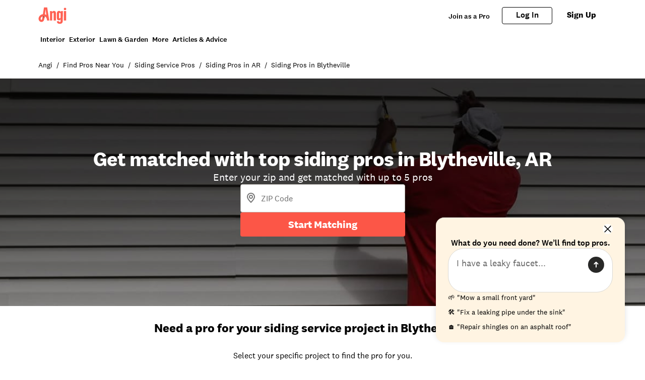

--- FILE ---
content_type: text/css
request_url: https://www.angi.com/static/landing-pages-frontend/_next/static/css/5d7caf0ea70821c5.css
body_size: 12009
content:
.InstaproFooter_postJobSection__qqHzq{grid-column:1/-1;width:100%;--tw-bg-opacity:1;background-color:rgb(38 18 48/var(--tw-bg-opacity,1))}.InstaproFooter_linksSection__Rxlvg{grid-column:1/-1;width:100%}.InstaproFooter_postJobContainer__VYMCV{display:flex;padding-top:24px;padding-bottom:24px;text-decoration-line:none}@media (hover:hover) and (pointer:fine){.InstaproFooter_postJobContainer__VYMCV:hover{--tw-text-opacity:1;color:rgb(0 0 0/var(--tw-text-opacity,1))}}.InstaproFooter_postJobText__rGRRd{font-size:24px;font-weight:400;line-height:32px;--tw-text-opacity:1;color:rgb(255 255 255/var(--tw-text-opacity,1))}@media (min-width:601px){.InstaproFooter_postJobText__rGRRd{font-size:32px;line-height:40px}}.InstaproFooter_h2__Yxo9l{font-weight:400}.InstaproFooter_arrowSvg__mMnPW{margin-top:auto;margin-bottom:auto;margin-left:auto}.InstaproFooter_footerBrandLogo__Lx0Pa{width:210px;padding-top:24px;padding-bottom:24px}@media (min-width:1024px){.InstaproFooter_footerBrandLogo__Lx0Pa{width:auto}}.InstaproFooter_publicLinksContainer__HywRQ{margin-bottom:40px}.InstaproFooter_publicLinkSubcontainer__BKNpb{display:grid;grid-template-columns:repeat(1,minmax(0,1fr));gap:24px}@media (min-width:601px){.InstaproFooter_publicLinkSubcontainer__BKNpb{grid-template-columns:repeat(4,minmax(0,1fr))}}.InstaproFooter_publicLinkHeader__MaZ2h{margin-bottom:12px;font-size:16px;font-weight:600;line-height:24px}.InstaproFooter_publicLinks__rIHMZ{display:flex;flex-direction:column;gap:12px}.InstaproFooter_downloadAppsContainer__oaEAt{margin-right:auto;display:flex;flex-direction:row;gap:16px}@media (min-width:1024px){.InstaproFooter_downloadAppsContainer__oaEAt{margin-right:0}}.InstaproFooter_downloadAppIconContainer__F73CR{max-width:160px}.InstaproFooter_appLinksContainer__7uuk6{margin-bottom:32px;display:flex}.InstaproFooter_appLinksSubcontainer__TSEia{display:flex;width:100%;flex-direction:column;align-items:center;gap:32px}@media (min-width:1024px){.InstaproFooter_appLinksSubcontainer__TSEia{flex-direction:row;gap:0}}.InstaproFooter_socialLinks__cHMBr{display:flex;gap:8px}.InstaproFooter_socialMediaIcon__hzZL_{border-radius:9999px;border-width:1px;padding:8px}.InstaproFooter_trustPilotContainer__jG7ku{margin-right:auto}.InstaproFooter_legalLinksContainer__ucn2c{display:flex;flex-direction:column;gap:16px;padding-bottom:32px}@media (min-width:601px){.InstaproFooter_legalLinksContainer__ucn2c{flex-direction:row}}.InstaproFooter_legalLinks__gE6Qu{display:flex;flex-direction:column;justify-content:space-between;gap:16px}@media (min-width:601px){.InstaproFooter_legalLinks__gE6Qu{flex-direction:row}}.InstaproFooter_legalText__cu_LC{font-size:14px;line-height:20px}.InstaproFooter_copyright__duKCx{margin-right:auto;--tw-text-opacity:1;color:rgb(114 114 121/var(--tw-text-opacity,1))}@media (min-width:601px){.InstaproFooter_copyright__duKCx{margin-left:auto;margin-right:0}}.InstaproFooter_sectionTitle__3kZCN{margin-bottom:24px;font-size:20px;font-weight:600;line-height:28px;--tw-text-opacity:1;color:rgb(255 255 255/var(--tw-text-opacity,1))}.InstaproFooter_prosSection__IOLjI{grid-column:1/-1;width:100%;--tw-bg-opacity:1;background-color:rgb(94 37 122/var(--tw-bg-opacity,1))}.InstaproFooter_whiteLinks__eL92o{font-size:14px;font-weight:400;--tw-text-opacity:1;color:rgb(255 255 255/var(--tw-text-opacity,1))}@media (hover:hover) and (pointer:fine){.InstaproFooter_whiteLinks__eL92o:hover{--tw-text-opacity:1;color:rgb(255 255 255/var(--tw-text-opacity,1))}}.InstaproFooter_prosColumn__Wdh01{display:grid;grid-template-columns:repeat(2,minmax(0,1fr));gap:16px}@media (min-width:601px){.InstaproFooter_prosColumn__Wdh01{grid-template-columns:repeat(6,minmax(0,1fr))}}.InstaproFooter_findProsContainer__EA0tG{padding-top:32px;padding-bottom:32px}.InstaproFooter_findProsServices___Nrv6{padding-bottom:32px}.InstaproFooter_globalSection__ACC94{grid-column:1/-1;--tw-bg-opacity:1;background-color:rgb(38 18 48/var(--tw-bg-opacity,1))}.InstaproFooter_globalSectionContainer__euzhp{padding-top:32px;padding-bottom:32px}.InstaproFooter_globalSectionTitleContainer__UchOO{display:flex}.InstaproFooter_globalSectionTitle__xR_Rd{padding-bottom:16px;font-size:14px;font-weight:400;line-height:16px;--tw-text-opacity:1;color:rgb(255 255 255/var(--tw-text-opacity,1))}@media (min-width:601px){.InstaproFooter_globalSectionTitle__xR_Rd{margin-left:auto;margin-right:auto;padding-bottom:20px}}.InstaproFooter_markets__ZV2LH{display:flex;flex-wrap:wrap;gap:16px}.InstaproFooter_market__Q0iVX{display:flex}.InstaproFooter_marketText__1bYkx,.InstaproFooter_market__Q0iVX{font-size:14px;--tw-text-opacity:1;color:rgb(255 255 255/var(--tw-text-opacity,1))}@media (hover:hover) and (pointer:fine){.InstaproFooter_marketText__1bYkx:hover{--tw-text-opacity:1;color:rgb(255 255 255/var(--tw-text-opacity,1))}}.InstaproFooter_brandText__vr2WJ{line-height:21px}.Grid_root__GLY0w{display:flex;width:100%;justify-content:center;padding-left:24px;padding-right:24px}@media (min-width:601px){.Grid_root__GLY0w{padding-left:48px;padding-right:48px}}.Grid_gridContainer__EetF6{display:grid;width:100%;grid-template-columns:repeat(4,minmax(0,1fr));place-items:center;-moz-column-gap:24px;column-gap:24px}@media (min-width:601px){.Grid_gridContainer__EetF6{grid-template-columns:repeat(8,minmax(0,1fr))}}@media (min-width:1024px){.Grid_gridContainer__EetF6{grid-template-columns:repeat(12,minmax(0,1fr))}}@media (min-width:1280px){.Grid_gridContainer__EetF6{width:1128px;grid-template-columns:repeat(12,minmax(0,1fr))}}@media (min-width:1600px){.Grid_gridContainer__EetF6{width:1416px}}.Grid_ampGridSpacing__zPw1B{row-gap:48px;padding-bottom:72px}@media (min-width:1024px){.Grid_ampGridSpacing__zPw1B{row-gap:72px;padding-bottom:96px}}.GlobalFooter_desktopLayout__zjoq5{display:none;--tw-bg-opacity:1;background-color:rgb(250 250 250/var(--tw-bg-opacity,1))}@media (min-width:1024px){.GlobalFooter_desktopLayout__zjoq5{display:block}}.GlobalFooter_desktopLayout__zjoq5 .GlobalFooter_footerMain__A0J_9{padding-top:32px}.GlobalFooter_desktopLayout__zjoq5 .GlobalFooter_signUp__5v8ss{grid-column:span 4/span 4;align-self:flex-start}.GlobalFooter_desktopLayout__zjoq5 .GlobalFooter_topCities__aE6Z2{grid-column:1/-1;margin-right:auto;display:flex;flex-direction:row;align-self:flex-start}@media (min-width:1024px){.GlobalFooter_desktopLayout__zjoq5 .GlobalFooter_topCities__aE6Z2{margin-top:32px;margin-bottom:32px}}.GlobalFooter_desktopLayout__zjoq5 .GlobalFooter_footerMainGrid__Ytzlw>div{align-items:center;row-gap:0}.GlobalFooter_desktopLayout__zjoq5 .GlobalFooter_siteLinks__gzgg2{grid-column:span 8/span 8;display:grid;width:100%;grid-template-columns:repeat(8,minmax(0,1fr));place-items:center;gap:24px;align-self:flex-start}.GlobalFooter_desktopLayout__zjoq5 .GlobalFooter_siteLinks__gzgg2 h4{font-size:16px;font-weight:700;line-height:24px}.GlobalFooter_desktopLayout__zjoq5 .GlobalFooter_aboutUs__xPixJ,.GlobalFooter_desktopLayout__zjoq5 .GlobalFooter_forServicePro__vznQS,.GlobalFooter_desktopLayout__zjoq5 .GlobalFooter_homeownerServices__soTNn,.GlobalFooter_desktopLayout__zjoq5 .GlobalFooter_resources__0mpwm{grid-column:span 2/span 2;align-self:flex-start}.GlobalFooter_desktopLayout__zjoq5 .GlobalFooter_links__DtSOH{justify-content:stretch}.GlobalFooter_desktopLayout__zjoq5 .GlobalFooter_legalSectionContainer__ClnBj{grid-column:span 8/span 8;margin-right:auto;padding-top:32px;padding-bottom:32px}.GlobalFooter_desktopLayout__zjoq5 .GlobalFooter_socialLinks__dQKg8{grid-column:span 4/span 4}@media (min-width:1600px){.GlobalFooter_desktopLayout__zjoq5 .GlobalFooter_socialLinks__dQKg8{grid-column:span 3/span 3}}.theme-ha .GlobalFooter_desktopLayout__zjoq5 .GlobalFooter_topCities__aE6Z2{margin-right:0;display:block}@media (min-width:1024px){.theme-ha .GlobalFooter_desktopLayout__zjoq5 .GlobalFooter_topCities__aE6Z2{grid-column:1/-1;width:100%}}.theme-ha .GlobalFooter_desktopLayout__zjoq5 .GlobalFooter_footerCities__8BG8v{--tw-bg-opacity:1;background-color:color-mix(in srgb,var(--colors-color-bg-neutral) calc(100% * var(--tw-bg-opacity, 1)),transparent)}.theme-ha .GlobalFooter_desktopLayout__zjoq5 .GlobalFooter_footerCitiesGrid__AMpm3>div{place-items:stretch}.theme-ha .GlobalFooter_desktopLayout__zjoq5 .GlobalFooter_footerMain__A0J_9{--tw-bg-opacity:1;background-color:rgb(234 234 234/var(--tw-bg-opacity,1));padding-top:20px}.theme-ha .GlobalFooter_desktopLayout__zjoq5 .GlobalFooter_signUp__5v8ss{place-self:start;padding-top:20px}@media (min-width:1280px){.theme-ha .GlobalFooter_desktopLayout__zjoq5 .GlobalFooter_signUp__5v8ss{grid-column-start:1}}.theme-ha .GlobalFooter_desktopLayout__zjoq5 .GlobalFooter_stayConnected__3UcGU h4{font-weight:var(--font-weight-weight-medium);font-size:16px;line-height:20px;font-family:var(--font-family-header-font,var(--font-family-brand-font))}@media (min-width:1024px){.theme-ha .GlobalFooter_desktopLayout__zjoq5 .GlobalFooter_stayConnected__3UcGU h4{margin-bottom:8px}}.theme-ha .GlobalFooter_desktopLayout__zjoq5 .GlobalFooter_aboutUs__xPixJ,.theme-ha .GlobalFooter_desktopLayout__zjoq5 .GlobalFooter_forServicePro__vznQS,.theme-ha .GlobalFooter_desktopLayout__zjoq5 .GlobalFooter_homeownerServices__soTNn,.theme-ha .GlobalFooter_desktopLayout__zjoq5 .GlobalFooter_resources__0mpwm{width:50%;padding-top:20px}@media (min-width:1600px){.theme-ha .GlobalFooter_desktopLayout__zjoq5 .GlobalFooter_aboutUs__xPixJ,.theme-ha .GlobalFooter_desktopLayout__zjoq5 .GlobalFooter_forServicePro__vznQS,.theme-ha .GlobalFooter_desktopLayout__zjoq5 .GlobalFooter_homeownerServices__soTNn,.theme-ha .GlobalFooter_desktopLayout__zjoq5 .GlobalFooter_resources__0mpwm{padding-bottom:40px;padding-left:80px}}.theme-ha .GlobalFooter_desktopLayout__zjoq5 .GlobalFooter_homeownerServices__soTNn{order:1}@media (min-width:1024px){.theme-ha .GlobalFooter_desktopLayout__zjoq5 .GlobalFooter_homeownerServices__soTNn{padding-bottom:8px}}.theme-ha .GlobalFooter_desktopLayout__zjoq5 .GlobalFooter_forServicePro__vznQS{order:3}@media (min-width:1024px){.theme-ha .GlobalFooter_desktopLayout__zjoq5 .GlobalFooter_forServicePro__vznQS{padding-top:20px}}.theme-ha .GlobalFooter_desktopLayout__zjoq5 .GlobalFooter_resources__0mpwm{order:2}@media (min-width:1024px){.theme-ha .GlobalFooter_desktopLayout__zjoq5 .GlobalFooter_resources__0mpwm{padding-bottom:8px}}.theme-ha .GlobalFooter_desktopLayout__zjoq5 .GlobalFooter_aboutUs__xPixJ{order:4}@media (min-width:1024px){.theme-ha .GlobalFooter_desktopLayout__zjoq5 .GlobalFooter_aboutUs__xPixJ{padding-top:20px}}.theme-ha .GlobalFooter_desktopLayout__zjoq5 .GlobalFooter_siteLinks__gzgg2{display:flex;width:100%;flex-wrap:wrap;gap:0}@media (min-width:1024px){.theme-ha .GlobalFooter_desktopLayout__zjoq5 .GlobalFooter_siteLinks__gzgg2{grid-column:span 7/span 7;grid-column-start:6;margin-bottom:48px}}@media (min-width:1280px){.theme-ha .GlobalFooter_desktopLayout__zjoq5 .GlobalFooter_siteLinks__gzgg2{grid-column:span 8/span 8}}@media (min-width:1600px){.theme-ha .GlobalFooter_desktopLayout__zjoq5 .GlobalFooter_siteLinks__gzgg2{grid-column:span 6/span 6;grid-column-start:7}}.theme-ha .GlobalFooter_desktopLayout__zjoq5 .GlobalFooter_siteLinks__gzgg2 h4{font-weight:var(--font-weight-weight-medium);font-size:16px;line-height:20px;font-family:var(--font-family-header-font,var(--font-family-brand-font));margin-bottom:8px;font-weight:700!important;--tw-text-opacity:1;color:color-mix(in srgb,var(--colors-color-text-default) calc(100% * var(--tw-text-opacity, 1)),transparent)}@media (min-width:1024px){.theme-ha .GlobalFooter_desktopLayout__zjoq5 .GlobalFooter_siteLinks__gzgg2 h4{margin-left:12px}}@media (min-width:1600px){.theme-ha .GlobalFooter_desktopLayout__zjoq5 .GlobalFooter_siteLinks__gzgg2 h4{margin-left:0}}.theme-ha .GlobalFooter_desktopLayout__zjoq5 .GlobalFooter_siteLinks__gzgg2 h4+div{display:flex;flex-direction:column;gap:8px}@media (min-width:1024px){.theme-ha .GlobalFooter_desktopLayout__zjoq5 .GlobalFooter_siteLinks__gzgg2 h4+div{padding-left:32px}}@media (min-width:1600px){.theme-ha .GlobalFooter_desktopLayout__zjoq5 .GlobalFooter_siteLinks__gzgg2 h4+div{padding-left:0}}.theme-ha .GlobalFooter_mobileLayout__Okb6D{display:flex;flex-direction:column-reverse}@media (min-width:1024px){.theme-ha .GlobalFooter_mobileLayout__Okb6D{display:none}}.theme-ha .GlobalFooter_mobileLayout__Okb6D .GlobalFooter_signUpSection__BmeKo{margin-top:0;--tw-bg-opacity:1;background-color:rgb(234 234 234/var(--tw-bg-opacity,1))}@media (min-width:1024px){.theme-ha .GlobalFooter_mobileLayout__Okb6D .GlobalFooter_signUpSection__BmeKo{margin-top:32px}}.theme-ha .GlobalFooter_mobileLayout__Okb6D .GlobalFooter_signUp__5v8ss{display:flex;flex-direction:column-reverse}.theme-ha .GlobalFooter_mobileLayout__Okb6D .GlobalFooter_downloadAppSection__0qARJ{order:1;margin-top:0;margin-bottom:0}@media (min-width:1024px){.theme-ha .GlobalFooter_mobileLayout__Okb6D .GlobalFooter_citiesAccordion__pxkgE{display:none}}.theme-ha .GlobalFooter_mobileLayout__Okb6D .GlobalFooter_citiesAccordion__pxkgE>div{padding:20px}@media (min-width:1024px){.theme-ha .GlobalFooter_mobileLayout__Okb6D .GlobalFooter_citiesAccordion__pxkgE>div{padding-left:48px;padding-right:48px}.theme-ha .GlobalFooter_mobileLayout__Okb6D .GlobalFooter_citiesAccordion__pxkgE>div>div{padding-left:24px;padding-right:24px}}.theme-ha .GlobalFooter_mobileLayout__Okb6D .GlobalFooter_citiesAccordion__pxkgE>div>h3 button{font-weight:var(--font-weight-weight-medium);font-size:16px;line-height:20px;font-family:var(--font-family-header-font,var(--font-family-brand-font));justify-content:normal;gap:4px;font-family:var(--font-family-brand-font);--tw-text-opacity:1;color:rgb(61 69 73/var(--tw-text-opacity,1))}@media (min-width:1024px){.theme-ha .GlobalFooter_mobileLayout__Okb6D .GlobalFooter_citiesAccordion__pxkgE>div>h3 button{padding-left:24px;padding-right:24px}}.theme-ha .GlobalFooter_mobileLayout__Okb6D .GlobalFooter_accordionContainer__KRJI_{--tw-bg-opacity:1;background-color:rgb(30 37 51/var(--tw-bg-opacity,1));padding-top:48px}.theme-ha .GlobalFooter_mobileLayout__Okb6D .GlobalFooter_accordionContainer__KRJI_>div>div{border-top-width:1px;--tw-border-opacity:1;border-color:rgb(153 153 153/var(--tw-border-opacity,1));padding-left:24px;padding-right:24px;--tw-shadow:0 0 #0000;--tw-shadow-colored:0 0 #0000;box-shadow:var(--tw-ring-offset-shadow,0 0 #0000),var(--tw-ring-shadow,0 0 #0000),var(--tw-shadow)}@media (min-width:1024px){.theme-ha .GlobalFooter_mobileLayout__Okb6D .GlobalFooter_accordionContainer__KRJI_>div>div{padding-left:0;padding-right:0}}.theme-ha .GlobalFooter_mobileLayout__Okb6D .GlobalFooter_accordionContainer__KRJI_>div>div:last-of-type{border-bottom-width:1px}.theme-ha .GlobalFooter_mobileLayout__Okb6D .GlobalFooter_accordionContainer__KRJI_>div>div>h3 button{font-weight:var(--font-weight-weight-light);font-size:16px;line-height:22px;font-family:var(--font-family-brand-font);padding:20px 0;--tw-text-opacity:1;color:color-mix(in srgb,var(--colors-color-text-ondark) calc(100% * var(--tw-text-opacity, 1)),transparent)}.theme-ha .GlobalFooter_mobileLayout__Okb6D .GlobalFooter_accordionContainer__KRJI_>div>div a{font-weight:var(--font-weight-weight-light);font-size:16px;line-height:22px;font-family:var(--font-family-brand-font);margin-bottom:4px;display:inline-block;padding-left:20px;padding-right:20px;--tw-text-opacity:1;color:rgb(255 255 255/var(--tw-text-opacity,1))}.theme-ha .GlobalFooter_mobileLayout__Okb6D .GlobalFooter_accordionContainer__KRJI_>div>div>div>div>div>div{margin-bottom:8px}@media (min-width:1024px){.theme-ha .GlobalFooter_mobileSocialLinks__AJn6X{display:none}}.theme-ha .GlobalFooter_footerLegalSection__9DC_I{--tw-bg-opacity:1;background-color:rgb(30 37 51/var(--tw-bg-opacity,1));padding-top:32px}@media (min-width:1024px){.theme-ha .GlobalFooter_footerLegalSection__9DC_I{padding-top:36px}}.GlobalFooter_mobileLayout__Okb6D{--tw-bg-opacity:1;background-color:rgb(250 250 250/var(--tw-bg-opacity,1))}@media (min-width:1024px){.GlobalFooter_mobileLayout__Okb6D{display:none}}.GlobalFooter_mobileLayout__Okb6D .GlobalFooter_linksContainer__Lr3zW{width:100%}.GlobalFooter_mobileLayout__Okb6D .GlobalFooter_Links__Nr3Sf{text-decoration-line:none}.GlobalFooter_mobileLayout__Okb6D .GlobalFooter_signUp__5v8ss{margin:auto;max-width:430px}.GlobalFooter_mobileLayout__Okb6D .GlobalFooter_signUpSection__BmeKo{margin-top:32px;width:100%;padding-left:24px;padding-right:24px}.GlobalFooter_mobileLayout__Okb6D .GlobalFooter_downloadAppSection__0qARJ{margin-top:32px}.GlobalFooter_mobileLayout__Okb6D .GlobalFooter_legalSection__07xEK{padding-top:32px}.GlobalFooter_mobileLayout__Okb6D .GlobalFooter_accordionContainer__KRJI_>div>div{padding:0}.GlobalFooter_mobileLayout__Okb6D .GlobalFooter_accordionContainer__KRJI_>div>div>div>div{padding-top:0}.GlobalFooter_mobileLayout__Okb6D .GlobalFooter_accordionContainer__KRJI_>div>div>h3 button{padding:16px 24px;font-family:var(--font-family-brand-font);font-size:14px;text-decoration-line:none}@media (hover:hover) and (pointer:fine){.GlobalFooter_mobileLayout__Okb6D .GlobalFooter_accordionContainer__KRJI_>div>div>h3 button:hover{text-decoration-line:none}}@media (min-width:601px){.GlobalFooter_mobileLayout__Okb6D .GlobalFooter_accordionContainer__KRJI_>div>div>h3 button{padding-left:48px;padding-right:48px}}.GlobalFooter_mobileLayout__Okb6D .GlobalFooter_accordionContainer__KRJI_>div>div>div{padding-bottom:16px}.GlobalFooter_mobileLayout__Okb6D .GlobalFooter_accordionContainer__KRJI_>div>div>h3 button>div>svg{height:16px;width:16px}.GlobalFooter_mobileLayout__Okb6D .GlobalFooter_accordionContainer__KRJI_>div>div>ul>li>a{text-decoration-line:none}.MostPopularCitiesCTA_heading__guLKS{display:flex;align-items:center}@media (min-width:1024px){.MostPopularCitiesCTA_heading__guLKS{margin-left:-16px;padding-bottom:20px}}@media (min-width:1600px){.MostPopularCitiesCTA_heading__guLKS{margin-left:0;padding-bottom:16px}}.MostPopularCitiesCTA_headingText__c3_NJ{height:22px;padding-right:12px;font-size:16px;font-weight:700;line-height:22px;--tw-text-opacity:1;color:rgb(61 69 73/var(--tw-text-opacity,1))}.MostPopularCitiesCTA_divider__Nincz{height:20px;width:2px;--tw-bg-opacity:1;background-color:color-mix(in srgb,var(--colors-color-text-default) calc(100% * var(--tw-bg-opacity, 1)),transparent)}.MostPopularCitiesCTA_headingLink__l8uaO{font-weight:var(--font-weight-weight-medium);font-size:16px;line-height:22px;color:var(--colors-color-text-link);font-family:var(--font-family-brand-font);margin-left:0;margin-bottom:20px;display:flex;text-decoration-line:none}@media (min-width:1024px){.MostPopularCitiesCTA_headingLink__l8uaO{margin-bottom:0;margin-left:12px}}.MostPopularCitiesCTA_link__L4W4r{font-family:var(--font-family-brand-font);font-size:14px;--tw-text-opacity:1!important;color:rgb(102 102 102/var(--tw-text-opacity,1))!important;text-decoration-line:none}.MostPopularCitiesCTA_grid__dYdI3{margin-bottom:20px;margin-top:8px;padding-right:0;padding-left:24px}@media (min-width:601px){.MostPopularCitiesCTA_grid__dYdI3{padding-left:48px}}@media (min-width:1024px){.MostPopularCitiesCTA_grid__dYdI3{padding-left:0;padding-right:0}}@media (min-width:1600px){.MostPopularCitiesCTA_grid__dYdI3{margin-bottom:40px}}.MostPopularCitiesCTA_grid__dYdI3>div{place-items:start;gap:24px}.MostPopularCitiesCTA_city__kXWQq{text-decoration-line:none}.MostPopularCitiesCTA_additional__d4lRT{display:flex;cursor:pointer;align-items:center;font-family:var(--font-family-brand-font);font-size:14px;font-weight:700}.MostPopularCitiesCTA_additional__d4lRT svg{margin-left:4px}.MostPopularCitiesCTA_chevron__gQNTP{height:16px;margin-left:2px}.theme-ha .MostPopularCitiesCTA_divider__Nincz,.theme-ha .MostPopularCitiesCTA_headingText__c3_NJ{display:none}@media (min-width:1024px){.theme-ha .MostPopularCitiesCTA_divider__Nincz,.theme-ha .MostPopularCitiesCTA_headingText__c3_NJ{display:block}}.CitiesGrid_customGrid__7iBKD>div{place-items:start}.CitiesGrid_customGrid__7iBKD{padding-left:0;padding-right:0}.CitiesGrid_gridLink__TxMpo{grid-column:span 2/span 2}@media (min-width:1025px){.CitiesGrid_gridLink__TxMpo{grid-column:span 3/span 3}}.CitiesGrid_link__ZEmch{display:inline-block;width:inherit;font-size:14px;font-weight:400;--tw-text-opacity:1;color:rgb(102 102 102/var(--tw-text-opacity,1));text-decoration-line:none}@media (hover:hover) and (pointer:fine){.CitiesGrid_link__ZEmch:hover{--tw-text-opacity:1;color:rgb(30 37 51/var(--tw-text-opacity,1))}}.Grid_root__mZcd8{display:flex;width:100%;justify-content:center;padding-left:24px;padding-right:24px}@media (min-width:601px){.Grid_root__mZcd8{padding-left:48px;padding-right:48px}}.Grid_gridContainer__13cNW{display:grid;width:100%;grid-template-columns:repeat(4,minmax(0,1fr));place-items:center;-moz-column-gap:24px;column-gap:24px}@media (min-width:601px){.Grid_gridContainer__13cNW{grid-template-columns:repeat(8,minmax(0,1fr))}}@media (min-width:1024px){.Grid_gridContainer__13cNW{grid-template-columns:repeat(12,minmax(0,1fr))}}@media (min-width:1280px){.Grid_gridContainer__13cNW{width:1128px;grid-template-columns:repeat(12,minmax(0,1fr))}}@media (min-width:1600px){.Grid_gridContainer__13cNW{width:1416px}}.Grid_ampGridSpacing__Zpwpq{row-gap:48px;padding-bottom:72px}@media (min-width:1024px){.Grid_ampGridSpacing__Zpwpq{row-gap:72px;padding-bottom:96px}}.Links_link__bRkn4{padding-left:24px;padding-right:24px;line-height:32px;text-decoration-line:none}@media (hover:hover) and (pointer:fine){.Links_link__bRkn4:hover{text-decoration-line:underline}}@media (min-width:601px){.Links_link__bRkn4{padding-left:48px;padding-right:48px}}@media (min-width:1024px){.Links_link__bRkn4{padding:0}}.theme-ha .Links_link__bRkn4{font-weight:var(--font-weight-weight-medium);font-size:14px;line-height:20px;color:var(--colors-color-text-link);font-family:var(--font-family-brand-font)}.EmailSubscription_Container__kmirq{border-radius:8px;--tw-bg-opacity:1;background-color:color-mix(in srgb,var(--colors-color-bg-light) calc(100% * var(--tw-bg-opacity, 1)),transparent);background-position:50%;container-type:inline-size}.EmailSubscription_ContainerInFooter__C0cou{background-color:transparent}.EmailSubscription_InnerContainer__gXmvG{display:flex;flex-direction:column;padding:24px}.EmailSubscription_InnerContainerTest__1l_Lt{padding-top:32px;padding-bottom:32px}.EmailSubscription_InnerContainerInFooter__Bz1tw{padding-left:0;padding-right:0;padding-top:0}.EmailSubscription_Title__Xt1oY{font-weight:var(--font-weight-weight-heavy);font-size:20px;letter-spacing:-.5px;line-height:24px;font-family:var(--font-family-header-font,var(--font-family-brand-font));font-weight:700!important}.EmailSubscription_Subtitle__0PF29,.EmailSubscription_Title__Xt1oY{font-family:var(--font-family-brand-font);--tw-text-opacity:1;color:color-mix(in srgb,var(--colors-color-text-default) calc(100% * var(--tw-text-opacity, 1)),transparent)}.EmailSubscription_Subtitle__0PF29{font-weight:var(--font-weight-weight-light);font-size:16px;line-height:22px;margin-top:12px}.EmailSubscription_FormContainer__Tb_lo{margin-top:20px}.EmailSubscription_Form__0Su4h{display:flex;flex-direction:column;gap:8px;text-align:center}.EmailSubscription_InputContainer__yMaXN{align-items:center;gap:8px}.EmailSubscription_InputWrapper__SGz6l>div:first-child{height:48px}@container (max-width: 600px){.theme-ha .EmailSubscription_Form__0Su4h{gap:0}}.theme-ha .EmailSubscription_ContainerInFooter__C0cou{margin-left:auto;margin-right:auto;width:266px}.theme-ha .EmailSubscription_InputWrapper__SGz6l{margin-bottom:8px}.theme-ha .EmailSubscription_InputWrapper__SGz6l>div:first-child{height:56px}.theme-ha .EmailSubscription_Title__Xt1oY{font-size:24px;font-weight:700;line-height:28px;letter-spacing:-.75px}.theme-ha .EmailSubscription_Subtitle__0PF29,.theme-ha .EmailSubscription_Title__Xt1oY{font-family:var(--font-family-brand-font);--tw-text-opacity:1;color:rgb(7 4 65/var(--tw-text-opacity,1))}.theme-ha .EmailSubscription_Subtitle__0PF29{margin-top:8px;display:block;font-size:14px;font-weight:400;line-height:22px}.theme-ha .EmailSubscription_Email__b3idu,.theme-ha .EmailSubscription_Zip__K5pNV{display:flex;height:48px;align-items:center;border-radius:4px;--tw-bg-opacity:1;background-color:rgb(255 255 255/var(--tw-bg-opacity,1))}.theme-ha .EmailSubscription_Button__7O4aW{margin-top:4px;height:48px;padding:0}.EmailSubscription_InputWrapper__SGz6l label{display:inline}.EmailSubscription_Zip__K5pNV{box-sizing:border-box;display:flex;height:48px;align-items:center;overflow:hidden;border-radius:4px;--tw-bg-opacity:1;background-color:rgb(255 255 255/var(--tw-bg-opacity,1))}.EmailSubscription_Zip__K5pNV:hover{outline-style:solid;outline-width:1px;outline-color:#282827}.EmailSubscription_Zip__K5pNV:focus-within{outline-style:solid;outline-width:2px;outline-color:#282827}.EmailSubscription_fieldError__MpgB5{outline-style:solid;outline-width:2px;outline-color:#d71100}.EmailSubscription_ZipIcon__M1kig{margin-right:2px;margin-left:14px;margin-top:4px;height:24px;--tw-text-opacity:1;color:rgb(0 0 0/var(--tw-text-opacity,1));width:24px!important}.EmailSubscription_ZipIconTest__f8KkX{height:24px;--tw-text-opacity:1;color:color-mix(in srgb,var(--colors-color-text-default) calc(100% * var(--tw-text-opacity, 1)),transparent);width:24px!important}.EmailSubscription_EnvelopeIcon__fjxQg{margin-left:12px;margin-right:12px;height:24px;--tw-text-opacity:1;color:rgb(0 0 0/var(--tw-text-opacity,1));width:24px!important}.EmailSubscription_EnvelopeIconTest__RU3GC{margin-right:2px;height:24px;--tw-text-opacity:1;color:color-mix(in srgb,var(--colors-color-text-default) calc(100% * var(--tw-text-opacity, 1)),transparent);width:24px!important}.EmailSubscription_ZipContainer__b4JFs{margin-bottom:8px}.EmailSubscription_EmailContainer__omf7K{width:100%}.EmailSubscription_EmailContainerTest__VqUQI{margin-bottom:8px;width:100%}.EmailSubscription_ZipInput__1zd4L{min-width:20px;flex:1 1 0%;font-family:var(--font-family-brand-font);--tw-text-opacity:1;color:color-mix(in srgb,var(--colors-color-text-subtle) calc(100% * var(--tw-text-opacity, 1)),transparent);outline:2px solid transparent;outline-offset:2px}.EmailSubscription_ZipInput__1zd4L::-moz-placeholder{font-family:var(--font-family-brand-font);--tw-text-opacity:1;color:color-mix(in srgb,var(--colors-color-text-subtle) calc(100% * var(--tw-text-opacity, 1)),transparent)}.EmailSubscription_ZipInput__1zd4L::placeholder{font-family:var(--font-family-brand-font);--tw-text-opacity:1;color:color-mix(in srgb,var(--colors-color-text-subtle) calc(100% * var(--tw-text-opacity, 1)),transparent)}.EmailSubscription_ZipInputError__MR7GX{min-width:20px;flex:1 1 0%;outline:2px solid transparent;outline-offset:2px}.EmailSubscription_SuccessContainer__mOtFv{margin-top:50px;display:flex;flex:1 1 0%;flex-direction:column;align-items:center;justify-content:center}.EmailSubscription_SuccessContainerTest__SrcUC{margin-top:50px;display:flex;flex:1 1 0%;flex-direction:row;align-items:center;justify-content:flex-start}.EmailSubscription_SuccessContainerText__22uQp{margin-top:32px;margin-bottom:24px;text-align:center;font-size:20px}.EmailSubscription_SuccessContainerTextTest__ztnBO,.EmailSubscription_SuccessContainerText__22uQp{max-width:210px;font-family:var(--font-family-brand-font);--tw-text-opacity:1;color:color-mix(in srgb,var(--colors-color-text-default) calc(100% * var(--tw-text-opacity, 1)),transparent)}.EmailSubscription_SuccessContainerTextTest__ztnBO{margin-left:12px;display:flex;align-items:center;text-align:left;font-size:16px;font-weight:500}.EmailSubscription_SuccessContainerImg__s36Q0{width:48px!important}.EmailSubscription_SuccessContainerImg__s36Q0>circle{fill:color-mix(in srgb,var(--colors-color-text-default) calc(100% * 1),transparent)}.EmailSubscription_SuccessContainerImgTest__C6JYK{width:32px!important}.EmailSubscription_Email__b3idu{box-sizing:border-box;display:flex;height:48px;align-items:center;overflow:hidden;border-radius:4px;--tw-bg-opacity:1;background-color:rgb(255 255 255/var(--tw-bg-opacity,1))}.EmailSubscription_Email__b3idu:hover{outline-style:solid;outline-width:1px;outline-color:#282827}.EmailSubscription_Email__b3idu:focus-within{outline-style:solid;outline-width:2px;outline-color:#282827}.EmailSubscription_fieldError__MpgB5:focus-within{outline-style:solid;outline-width:2px;outline-color:#d71100}.EmailSubscription_fieldError__MpgB5:hover{outline-style:solid;outline-width:2px;outline-color:#d71100}.EmailSubscription_EmailImage__Z0pza{padding-left:15px;padding-right:15px}.EmailSubscription_EmailInput__Yc5Z7{min-width:20px;flex:1 1 0%;font-family:var(--font-family-brand-font);--tw-text-opacity:1;color:color-mix(in srgb,var(--colors-color-text-subtle) calc(100% * var(--tw-text-opacity, 1)),transparent);outline:2px solid transparent;outline-offset:2px}.EmailSubscription_EmailInput__Yc5Z7::-moz-placeholder{font-family:var(--font-family-brand-font);--tw-text-opacity:1;color:color-mix(in srgb,var(--colors-color-text-subtle) calc(100% * var(--tw-text-opacity, 1)),transparent)}.EmailSubscription_EmailInput__Yc5Z7::placeholder{font-family:var(--font-family-brand-font);--tw-text-opacity:1;color:color-mix(in srgb,var(--colors-color-text-subtle) calc(100% * var(--tw-text-opacity, 1)),transparent)}.EmailSubscription_redText__SGY4B{--tw-text-opacity:1;color:rgb(215 17 0/var(--tw-text-opacity,1))}.EmailSubscription_redText__SGY4B::-moz-placeholder{--tw-text-opacity:1;color:rgb(215 17 0/var(--tw-text-opacity,1))}.EmailSubscription_redText__SGY4B::placeholder{--tw-text-opacity:1;color:rgb(215 17 0/var(--tw-text-opacity,1))}.EmailSubscription_Button__7O4aW{width:100%;min-width:107px;padding:12px}.EmailSubscription_inputNumber__qavPR{-webkit-appearance:none;appearance:none;-moz-appearance:textfield}.EmailSubscription_inputNumber__qavPR::-webkit-inner-spin-button,.EmailSubscription_inputNumber__qavPR::-webkit-outer-spin-button{margin:0;-webkit-appearance:none}.EmailSubscription_inputNumberTest__5Y8mh input::-webkit-inner-spin-button,.EmailSubscription_inputNumberTest__5Y8mh input::-webkit-outer-spin-button{margin:0;-webkit-appearance:none;appearance:none}.EmailSubscription_errorMessage__XSkVt{margin-top:8px}.EmailSubscription_errorMessageTest__j6e3V,.EmailSubscription_errorMessage__XSkVt{text-align:left;font-size:12px;--tw-text-opacity:1;color:rgb(215 17 0/var(--tw-text-opacity,1))}.EmailSubscription_errorMessageTest__j6e3V{line-height:1.5}.EmailSubscription_error-icon__hh0y7{height:24px;width:24px;border-radius:9999px;--tw-bg-opacity:1;background-color:rgb(253 192 173/var(--tw-bg-opacity,1));--tw-text-opacity:1;color:color-mix(in srgb,var(--colors-color-int-momentary-focus) calc(100% * var(--tw-text-opacity, 1)),transparent)}@container (min-width: 600px){.EmailSubscription_InnerContainer__gXmvG{padding:32px}.EmailSubscription_FormContainer__Tb_lo{margin:32px 0 0;display:flex;align-items:center}.EmailSubscription_Form__0Su4h{margin-left:0;margin-right:0;margin-top:0;display:flex;flex:1 1 0%;flex-direction:row;align-items:center}.EmailSubscription_Title__Xt1oY{font-weight:var(--font-weight-weight-heavy);font-size:24px;letter-spacing:-.75px;line-height:28px;font-family:var(--font-family-header-font,var(--font-family-brand-font))}.EmailSubscription_InputContainer__yMaXN{display:flex;flex:1 1 0%;align-items:flex-start;gap:8px}.EmailSubscription_ZipContainerTest__7FlNt,.EmailSubscription_ZipContainer__b4JFs{margin-bottom:0;min-width:0;flex:2}.EmailSubscription_EmailContainer__omf7K{flex:3}.EmailSubscription_EmailContainerTest__VqUQI{margin-bottom:0;flex:3}.theme-ha .EmailSubscription_EmailContainerTest__VqUQI,.theme-ha .EmailSubscription_InputWrapper__SGz6l{margin-bottom:0}.EmailSubscription_Button__7O4aW{margin-top:0;margin-bottom:0;max-width:146px;align-self:flex-start}.EmailSubscription_SuccessContainer__mOtFv{margin-top:20px;max-width:280px;flex-direction:row;align-items:center;align-self:center}.EmailSubscription_SuccessContainerTest__SrcUC{margin-top:32px;max-width:280px;flex-direction:row;align-items:center;align-self:flex-start}.EmailSubscription_SuccessContainerImg__s36Q0{margin-right:20px}.EmailSubscription_SuccessContainerImgTest__C6JYK{width:40px!important}.EmailSubscription_InputWrapper__SGz6l>[class*=_helper-text]{position:absolute}.EmailSubscription_SuccessContainerText__22uQp{margin-top:0;margin-bottom:0;text-align:left}.EmailSubscription_SuccessContainerTextTest__ztnBO{margin-top:0;margin-bottom:0;text-align:left;font-size:20px;font-weight:700;line-height:24px}}@container (min-width: 940px){.EmailSubscription_InnerContainer__gXmvG{flex-direction:row;align-items:flex-start}.EmailSubscription_InnerContainerWithError__ikF12{padding-bottom:32px}.EmailSubscription_TextContainer__YBWML{margin:0 32px 0 0;flex:1 1 0%;align-self:flex-start}.EmailSubscription_FormContainer__Tb_lo{margin:0;display:flex;align-items:center;align-self:center}.EmailSubscription_EmailContainerTest__VqUQI{margin-bottom:0;max-width:205px;flex:3}.theme-ha .EmailSubscription_EmailContainerTest__VqUQI{margin-bottom:0}.EmailSubscription_ZipContainerTest__7FlNt{margin-bottom:0;min-width:0;max-width:133px;flex:2}.EmailSubscription_Button__7O4aW{min-width:146px}.EmailSubscription_SuccessContainer__mOtFv{margin-top:0;margin-left:20px;justify-content:flex-end}.EmailSubscription_SuccessContainerTest__SrcUC{margin-top:0;justify-content:flex-start;align-self:center}.EmailSubscription_SuccessContainerImgTest__C6JYK,.EmailSubscription_SuccessContainerImg__s36Q0{margin-top:0}}.Subgrid_subgridContainer__W2jTb{grid-column:1/-1;grid-row:1/-1;display:grid;width:100%;grid-template-columns:repeat(4,minmax(0,1fr));place-items:center;-moz-column-gap:24px;column-gap:24px}@media (min-width:601px){.Subgrid_subgridContainer__W2jTb{grid-template-columns:repeat(8,minmax(0,1fr))}}@media (min-width:1280px){.Subgrid_subgridContainer__W2jTb{grid-template-columns:repeat(12,minmax(0,1fr))}}.MobileNavigationHeader_container__Sb5vg{width:100%;--tw-shadow:0 3px 4px -1px rgba(0,0,0,.08);--tw-shadow-colored:0 3px 4px -1px var(--tw-shadow-color);box-shadow:var(--tw-ring-offset-shadow,0 0 #0000),var(--tw-ring-shadow,0 0 #0000),var(--tw-shadow);container-type:inline-size}.MobileNavigationHeader_headerContent__TnEOm{display:flex;min-height:64px;align-items:center;justify-content:space-between;padding:12px 25px}.theme-ha .MobileNavigationHeader_logoContainer__WV6pf{overflow:hidden}.theme-angi .MobileNavigationHeader_icon__f_yTh{width:48px;min-width:48px}.theme-ha .MobileNavigationHeader_icon__f_yTh{height:29.7px;width:131.1px;min-width:0}.theme-instapro .MobileNavigationHeader_icon__f_yTh{height:28px;min-height:28px}.MobileNavigationHeader_navItems__JsDob{display:flex;align-items:center}.MobileNavigationHeader_navItems__JsDob>:not([hidden])~:not([hidden]){--tw-space-x-reverse:0;margin-right:calc(16px * var(--tw-space-x-reverse));margin-left:calc(16px * calc(1 - var(--tw-space-x-reverse)))}.MobileNavigationHeader_proLink__6E1Zi{font-size:14px;font-weight:500;line-height:20px;--tw-text-opacity:1;color:color-mix(in srgb,var(--colors-color-text-default) calc(100% * var(--tw-text-opacity, 1)),transparent);text-decoration-line:none}@media (hover:hover) and (pointer:fine){.MobileNavigationHeader_proLink__6E1Zi:hover{text-decoration-line:underline}}.MobileNavigationHeader_mobileIconContainer__6cy_2{display:flex;align-items:center}.MobileNavigationHeader_mobileIconContainer__6cy_2>:not([hidden])~:not([hidden]){--tw-space-x-reverse:0;margin-right:calc(16px * var(--tw-space-x-reverse));margin-left:calc(16px * calc(1 - var(--tw-space-x-reverse)))}.MobileNavigationHeader_mobileIconContainer__6cy_2{padding-top:8px;padding-bottom:8px}.MobileNavigationHeader_mobileIcon__7vTT5{height:24px;width:24px;cursor:pointer}.MobileNavigationHeader_menuIcon__m0U8F{height:16px;width:16px}.MobileNavigationHeader_mobileSearchBarContainer__bV2Z6{margin:auto;width:90%;max-width:327px;padding-bottom:12px}@media (width>=633px){.MobileNavigationHeader_mobileSearchBarContainer__bV2Z6{min-width:548px}}.MobileMenu_slidingCard__pwwaZ{visibility:hidden;position:fixed;top:0;right:0;z-index:70;height:100vh;width:100%;min-width:375px;--tw-translate-x:100%;transform:translate(var(--tw-translate-x),var(--tw-translate-y)) rotate(var(--tw-rotate)) skewX(var(--tw-skew-x)) skewY(var(--tw-skew-y)) scaleX(var(--tw-scale-x)) scaleY(var(--tw-scale-y));overflow:hidden;--tw-bg-opacity:1;background-color:rgb(255 255 255/var(--tw-bg-opacity,1));transition-property:transform;transition-timing-function:cubic-bezier(.4,0,.2,1);transition-duration:.6s;transition-timing-function:cubic-bezier(0,0,.2,1)}@media (min-width:601px){.MobileMenu_slidingCard__pwwaZ{width:600px}}.MobileMenu_cardOpen__4rHkY{--tw-translate-x:0px}.MobileMenu_cardClosing__AnkZF,.MobileMenu_cardOpen__4rHkY{visibility:visible;z-index:70;transform:translate(var(--tw-translate-x),var(--tw-translate-y)) rotate(var(--tw-rotate)) skewX(var(--tw-skew-x)) skewY(var(--tw-skew-y)) scaleX(var(--tw-scale-x)) scaleY(var(--tw-scale-y))}.MobileMenu_cardClosing__AnkZF{--tw-translate-x:100%}.MobileMenu_fixHeader___oG85{margin-bottom:12px;display:flex;min-height:64px;align-items:center;justify-content:space-between;padding:12px 24px 12px 25px;--tw-shadow:0 3px 4px -1px rgba(0,0,0,.08);--tw-shadow-colored:0 3px 4px -1px var(--tw-shadow-color);box-shadow:var(--tw-ring-offset-shadow,0 0 #0000),var(--tw-ring-shadow,0 0 #0000),var(--tw-shadow);transition-property:transform;transition-timing-function:cubic-bezier(.4,0,.2,1);transition-duration:.6s;transition-timing-function:cubic-bezier(0,0,.2,1)}@media (min-width:1024px){.MobileMenu_fixHeader___oG85{--tw-shadow:0 0 #0000;--tw-shadow-colored:0 0 #0000;box-shadow:var(--tw-ring-offset-shadow,0 0 #0000),var(--tw-ring-shadow,0 0 #0000),var(--tw-shadow)}}.MobileMenu_fixHeaderOpen__2Viz2{--tw-translate-x:-100%;transform:translate(var(--tw-translate-x),var(--tw-translate-y)) rotate(var(--tw-rotate)) skewX(var(--tw-skew-x)) skewY(var(--tw-skew-y)) scaleX(var(--tw-scale-x)) scaleY(var(--tw-scale-y))}@media (min-width:601px){.MobileMenu_fixHeaderOpen__2Viz2{--tw-translate-x:0px;transform:translate(var(--tw-translate-x),var(--tw-translate-y)) rotate(var(--tw-rotate)) skewX(var(--tw-skew-x)) skewY(var(--tw-skew-y)) scaleX(var(--tw-scale-x)) scaleY(var(--tw-scale-y))}}.theme-angi .MobileMenu_icon__3n0rQ{height:28px;min-height:28px;width:48px;min-width:48px}@media (min-width:1024px){.theme-angi .MobileMenu_icon__3n0rQ{height:48px;min-height:48px;width:80px;min-width:81px}}.theme-ha .MobileMenu_icon__3n0rQ{height:28px;min-height:28px;width:48px;min-width:48px}@media (min-width:1024px){.theme-ha .MobileMenu_icon__3n0rQ{height:48px;min-height:48px;width:80px;min-width:81px}}.theme-instapro .MobileMenu_icon__3n0rQ{height:28px}.MobileMenu_menuIcon__1ywBm{height:100%;max-width:none}.MobileMenu_closeButton__K06v6{position:relative;z-index:90}.MobileMenu_overlay__rK1Ai{position:fixed;inset:0;z-index:30;background-color:rgb(0 0 0/var(--tw-bg-opacity,1));--tw-bg-opacity:0.25;transition-property:opacity;transition-timing-function:cubic-bezier(.4,0,.2,1);transition-duration:.6s;transition-timing-function:cubic-bezier(0,0,.2,1)}.MobileMenuItems_container__2HZIJ{display:flex;width:100%;align-items:center;--tw-bg-opacity:1;background-color:rgb(255 255 255/var(--tw-bg-opacity,1));padding-bottom:16px;padding-top:0}.MobileMenuItems_navItemsContainer__ilu_K{left:156px;display:flex}.MobileMenuItems_mobileNavItemsContainer__VXi8F{display:flex;width:100%;min-width:327px;transform:translate(var(--tw-translate-x),var(--tw-translate-y)) rotate(var(--tw-rotate)) skewX(var(--tw-skew-x)) skewY(var(--tw-skew-y)) scaleX(var(--tw-scale-x)) scaleY(var(--tw-scale-y));flex-direction:column;--tw-bg-opacity:1;background-color:rgb(255 255 255/var(--tw-bg-opacity,1));padding-left:24px;padding-right:24px;transition-property:transform;transition-timing-function:cubic-bezier(.4,0,.2,1);transition-duration:.6s;transition-timing-function:cubic-bezier(0,0,.2,1)}@media (min-width:1024px){.MobileMenuItems_mobileNavItemsContainer__VXi8F{display:none}}.MobileMenuItems_cardOpen__HzCYS{--tw-translate-x:-100%;transform:translate(var(--tw-translate-x),var(--tw-translate-y)) rotate(var(--tw-rotate)) skewX(var(--tw-skew-x)) skewY(var(--tw-skew-y)) scaleX(var(--tw-scale-x)) scaleY(var(--tw-scale-y))}@media (min-width:601px){.MobileMenuItems_cardOpen__HzCYS{--tw-translate-x:0px;transform:translate(var(--tw-translate-x),var(--tw-translate-y)) rotate(var(--tw-rotate)) skewX(var(--tw-skew-x)) skewY(var(--tw-skew-y)) scaleX(var(--tw-scale-x)) scaleY(var(--tw-scale-y))}}.MobileMenuItems_mobileNavItems__c1TBr{display:flex;width:100%;align-items:center;border-bottom-width:1px;padding-top:16px;padding-bottom:16px}.MobileMenuItems_mobileNavItems__c1TBr>a{width:100%;font-weight:500;line-height:22px;--tw-text-opacity:1;color:color-mix(in srgb,var(--colors-color-text-default) calc(100% * var(--tw-text-opacity, 1)),transparent);text-decoration-line:none}@media (hover:hover) and (pointer:fine){.MobileMenuItems_mobileNavItems__c1TBr>a:hover{text-decoration-line:underline}}.MobileMenuItems_iconButton__zrOpB>.MobileMenuItems_chevron__lWrXw{width:28px}.MobileMenuItems_chevron__lWrXw{right:0;height:32px;--tw-text-opacity:1;color:color-mix(in srgb,var(--colors-color-text-default) calc(100% * var(--tw-text-opacity, 1)),transparent)}.MobileMenuItems_mobileNavSelectedItem__owxu1{margin-bottom:4px;display:flex;max-height:64px;min-width:327px;flex-shrink:1;gap:12px;padding:18px 24px;box-shadow:0 3px 4px -1px #00000014}.MobileMenuItems_mobileNavSelectedItem__owxu1>a{width:100%;align-self:center;font-weight:500;--tw-text-opacity:1;color:color-mix(in srgb,var(--colors-color-text-default) calc(100% * var(--tw-text-opacity, 1)),transparent);text-decoration-line:none}.MobileMenuItems_mobileNavSelectedNavItem__YGrk6{position:absolute;top:0;z-index:90;margin-bottom:20px;min-height:100dvh;width:100%;min-width:375px;--tw-translate-x:100%;--tw-bg-opacity:1;background-color:rgb(255 255 255/var(--tw-bg-opacity,1));transition-property:transform;transition-timing-function:cubic-bezier(.4,0,.2,1);transition-duration:.6s;transition-timing-function:cubic-bezier(0,0,.2,1)}.MobileMenuItems_mobileNavSelectedNavItem__YGrk6,.MobileMenuItems_selectedCardOpen__TN1MJ{transform:translate(var(--tw-translate-x),var(--tw-translate-y)) rotate(var(--tw-rotate)) skewX(var(--tw-skew-x)) skewY(var(--tw-skew-y)) scaleX(var(--tw-scale-x)) scaleY(var(--tw-scale-y))}.MobileMenuItems_selectedCardOpen__TN1MJ{--tw-translate-x:0px}.MobileMenuItems_selectedCardClosing__O7ncC{--tw-translate-x:100%;transform:translate(var(--tw-translate-x),var(--tw-translate-y)) rotate(var(--tw-rotate)) skewX(var(--tw-skew-x)) skewY(var(--tw-skew-y)) scaleX(var(--tw-scale-x)) scaleY(var(--tw-scale-y))}.MobileMenuItems_mobileMenuLink__T14QV{padding-top:24px;padding-bottom:24px;text-decoration-line:none}@media (hover:hover) and (pointer:fine){.MobileMenuItems_mobileMenuLink__T14QV:hover{text-decoration-line:underline}}.MobileMenuItems_mobileMenuLink__T14QV>a{width:100%;font-weight:500;line-height:22px;--tw-text-opacity:1;color:color-mix(in srgb,var(--colors-color-text-default) calc(100% * var(--tw-text-opacity, 1)),transparent);text-decoration-line:none}@media (hover:hover) and (pointer:fine){.MobileMenuItems_mobileMenuLink__T14QV>a:hover{text-decoration-line:underline}}.MobileMenuItems_navigationGroupLinksContainer__UaZoK{max-height:100vh;overflow:auto}.MobileMenuItems_menuIcon__5N2mM{height:24px;width:24px}.MobileMenuItems_showNavigationGroup__KjF4T{display:block}.MobileMenuItems_hideNavigationGroup__8hFYb{display:none}.MobileMenuItems_accountButton__lMPir{margin-top:8px}.MobileMenuItems_accountButton__lMPir,.MobileMenuItems_logOutButton__0iLDf{font-weight:var(--font-weight-weight-medium);font-size:16px;line-height:20px;font-family:var(--font-family-header-font,var(--font-family-brand-font));margin-bottom:8px;width:100%}.MobileMenuItems_logOutButton__0iLDf{margin-top:32px}.MobileMenuItems_mobileProfileTitle__CWioE{display:flex;height:100%;width:100%;align-items:center;gap:12px;padding-top:12px;padding-bottom:24px;vertical-align:middle}.MobileMenuItems_salutation__IOscT{font-weight:var(--font-weight-weight-heavy);font-size:24px;letter-spacing:-.75px;line-height:28px;font-family:var(--font-family-header-font,var(--font-family-brand-font));height:100%;font-weight:700}.SimpleNavigation_root__JyJxM{display:flex;height:64px;width:100%;align-items:center;--tw-bg-opacity:1;background-color:rgb(255 255 255/var(--tw-bg-opacity,1));padding-left:16px;padding-right:16px}@media (min-width:601px){.SimpleNavigation_root__JyJxM{height:80px;padding-left:40px}}.SimpleNavigation_showShadow__vsX9n{--tw-shadow:0 3px 4px -1px rgba(0,0,0,.08);--tw-shadow-colored:0 3px 4px -1px var(--tw-shadow-color);box-shadow:var(--tw-ring-offset-shadow,0 0 #0000),var(--tw-ring-shadow,0 0 #0000),var(--tw-shadow)}.theme-ha .SimpleNavigation_icon___B02I{height:34px}.ServiceRequestCta_container__lOiMa{container-type:inline-size}.ServiceRequestCta_title__Eqk4e{font-weight:var(--font-weight-weight-heavy);font-size:20px;letter-spacing:-.5px;line-height:24px;font-family:var(--font-family-header-font,var(--font-family-brand-font));padding-bottom:8px;font-family:var(--font-family-brand-font);--tw-text-opacity:1;color:color-mix(in srgb,var(--colors-color-text-default) calc(100% * var(--tw-text-opacity, 1)),transparent)}.ServiceRequestCta_ctaLogo__2_Vqy{margin-bottom:12px;height:33px;width:32px;flex-shrink:0;background-image:var(--background-image-brand-logo);background-repeat:no-repeat}.ServiceRequestCta_ctaUrl__Aw51t{text-decoration-line:none}.ServiceRequestCta_hasNotice__zzdxu{--tw-bg-opacity:1;background-color:color-mix(in srgb,var(--colors-color-warning-bg) calc(100% * var(--tw-bg-opacity, 1)),transparent)}.ServiceRequestCta_hasNoNotice__kN2r_{--tw-bg-opacity:1;background-color:color-mix(in srgb,var(--colors-color-bg-medium) calc(100% * var(--tw-bg-opacity, 1)),transparent)}.ServiceRequestCta_root-responsive__W2UGO{border-radius:8px;padding:24px}.ServiceRequestCta_root-small__WCnkr{margin-top:24px;max-width:327px;border-radius:8px;padding:24px}.ServiceRequestCta_root-medium__qakdo{margin-top:24px;max-width:640px;border-radius:8px;padding:24px}.ServiceRequestCta_root-large__J7CJK{margin-top:24px;max-width:960px;border-radius:8px;padding:24px}.ServiceRequestCta_description__f_HGO{font-family:var(--font-family-brand-font);--tw-text-opacity:1;color:color-mix(in srgb,var(--colors-color-text-default) calc(100% * var(--tw-text-opacity, 1)),transparent)}@container (min-width: 601px){.ServiceRequestCta_contentContainer-responsive__uas82{display:flex;align-items:flex-start}}@media (min-width:601px){.ServiceRequestCta_contentContainer-large__doQHK,.ServiceRequestCta_contentContainer-medium__ynbAj{display:flex;align-items:flex-start}}@container (max-width: 600px){.ServiceRequestCta_infoContainer-responsive__ZbVjX .ServiceRequestCta_textContainer__y_2Sd{padding-bottom:12px}}@container (min-width: 601px){.ServiceRequestCta_infoContainer-responsive__ZbVjX{padding-left:16px}.ServiceRequestCta_infoContainer-responsive__ZbVjX .ServiceRequestCta_textContainer__y_2Sd{padding-bottom:12px}}@container (min-width: 1024px){.ServiceRequestCta_infoContainer-responsive__ZbVjX{display:flex;flex:1 1 0%;justify-content:space-between;gap:20px;padding-left:16px}.ServiceRequestCta_infoContainer-responsive__ZbVjX .ServiceRequestCta_textContainer__y_2Sd{padding-bottom:0}}@container (min-width: 1280px){.ServiceRequestCta_infoContainer-responsive__ZbVjX{display:flex;flex:1 1 0%;justify-content:space-between;gap:20px;padding-left:16px}.ServiceRequestCta_infoContainer-responsive__ZbVjX .ServiceRequestCta_textContainer__y_2Sd{flex:1 1 0%;padding-bottom:0}}.ServiceRequestCta_infoContainer-small__62TIv .ServiceRequestCta_textContainer__y_2Sd{padding-bottom:12px}.ServiceRequestCta_infoContainer-medium__H3EaB{padding-left:16px}.ServiceRequestCta_infoContainer-medium__H3EaB .ServiceRequestCta_textContainer__y_2Sd{padding-bottom:12px}.ServiceRequestCta_infoContainer-large__YHdBH{display:flex;flex:1 1 0%;justify-content:space-between;padding-left:16px}.ServiceRequestCta_infoContainer-large__YHdBH .ServiceRequestCta_textContainer__y_2Sd{padding-bottom:0}@container (max-width: 600px){.ServiceRequestCta_ctaButton-responsive__I7eHW{width:100%;white-space:nowrap}}@container (min-width: 601px){.ServiceRequestCta_ctaButton-responsive__I7eHW{width:auto;white-space:nowrap}}.ServiceRequestCta_ctaButton-small__3df_J{width:100%;white-space:nowrap}.ServiceRequestCta_ctaButton-medium__5CmLd{width:auto;white-space:nowrap}@container (min-width: 601px){.ServiceRequestCta_zipFormContainer-responsive__70_N1{display:flex;max-width:400px}}.ServiceRequestCta_zipFormContainer-small__SkrQ6{display:block}.ServiceRequestCta_zipFormContainer-large__5kOQW,.ServiceRequestCta_zipFormContainer-medium__knvon{display:flex;height:48px;max-width:400px}@container (min-width: 601px){.ServiceRequestCta_zipInputContainer-responsive__liHrt{margin-bottom:0;margin-right:12px;max-width:200px}}@container (min-width: 1024px){.ServiceRequestCta_zipInputContainer-responsive__liHrt{grid-column:span 5/span 5}}.ServiceRequestCta_zipInputContainer-small__hvYou{margin-bottom:12px;display:flex;border-radius:var(--border-radius-corner-tight);border-width:1px;--tw-bg-opacity:1;background-color:rgb(255 255 255/var(--tw-bg-opacity,1))}.ServiceRequestCta_zipInputContainer-large__sBMsG,.ServiceRequestCta_zipInputContainer-medium__U76c1{margin-bottom:0;margin-right:12px;display:flex;max-width:200px;border-radius:var(--border-radius-corner-tight);border-width:1px;--tw-bg-opacity:1;background-color:rgb(255 255 255/var(--tw-bg-opacity,1))}.ServiceRequestCta_zipInputContainer-responsive__liHrt{margin-bottom:12px;display:flex;width:auto;border-radius:var(--border-radius-corner-tight);border-width:1px;--tw-bg-opacity:1;background-color:rgb(255 255 255/var(--tw-bg-opacity,1))}.ServiceRequestCta_geoImage__46ht_{margin-left:12px;margin-right:8px;width:24px}input.ServiceRequestCta_zipInput__9MQrT[type=number],input.ServiceRequestCta_zipInput__9MQrT[type=number]::-webkit-inner-spin-button,input.ServiceRequestCta_zipInput__9MQrT[type=number]::-webkit-outer-spin-button{margin:0 20px 0 0;-webkit-appearance:none;appearance:none}.ServiceRequestCta_zipInput__9MQrT{min-width:20px;padding-top:12px;padding-bottom:12px;font-family:var(--font-family-brand-font);--tw-text-opacity:1;color:color-mix(in srgb,var(--colors-color-text-subtle) calc(100% * var(--tw-text-opacity, 1)),transparent);outline:2px solid transparent;outline-offset:2px}.Hub_container__riElv{margin-left:calc(50% - 50vw);margin-right:calc(50% - 50vw);justify-content:center;--tw-bg-opacity:1;background-color:rgb(245 245 242/var(--tw-bg-opacity,1))}@media (min-width:601px){.Hub_container__riElv{display:flex}}@media (min-width:1280px){.Hub_container__riElv{display:flex}}.Hub_container-bg-transparent__PGofp{background-color:transparent}.Hub_container-bg-mint__Tbp7q{--tw-bg-opacity:1;background-color:rgb(232 253 242/var(--tw-bg-opacity,1))}.Hub_contentContainer__z8hmy{display:flex;flex-direction:column;row-gap:24px;padding-top:32px;padding-bottom:32px}@media (min-width:601px){.Hub_contentContainer__z8hmy{row-gap:32px;background-color:inherit;padding:48px}}@media (min-width:1280px){.Hub_contentContainer__z8hmy{max-width:1128px;place-items:center;row-gap:32px;background-color:inherit;padding:80px 0}}@media (min-width:1600px){.Hub_contentContainer__z8hmy{max-width:1414px;padding-left:0;padding-right:0}}.Hub_contentTitle__Y_KIA{display:flex;white-space:normal;font-size:32px;line-height:38px;font-weight:700;letter-spacing:-.75px}@media (min-width:1280px){.Hub_contentTitle__Y_KIA{font-size:40px;line-height:44px}}.theme-angi .Hub_contentTitle__Y_KIA{font-family:National Bold}.theme-angi .Hub_articles__Ma2RH,.theme-angi .Hub_contentSubtitle__OBxHm,.theme-angi .Hub_contentTitle__Y_KIA{--tw-text-opacity:1;color:rgb(40 40 39/var(--tw-text-opacity,1))}.theme-ha .Hub_contentTitle__Y_KIA{font-family:SharpSans,Helvetica Neue,Helvetica,Arial,sans-serif;font-size:24px;line-height:28px;--tw-text-opacity:1;color:rgb(7 4 65/var(--tw-text-opacity,1))}@media (min-width:1280px){.theme-ha .Hub_contentTitle__Y_KIA{font-size:32px;line-height:38px}}.Hub_contentSubtitle__OBxHm{display:flex;font-size:16px;line-height:22px}@media (min-width:1280px){.Hub_contentSubtitle__OBxHm{font-size:16px;line-height:22px}}.theme-ha .Hub_contentSubtitle__OBxHm{font-family:SharpSans,Helvetica Neue,Helvetica,Arial,sans-serif;font-weight:500;--tw-text-opacity:1;color:rgb(40 40 39/var(--tw-text-opacity,1))}.Hub_contentButton__O8qdn{display:flex;max-height:48px;width:180px;align-self:flex-start;justify-self:start;border-radius:8px;border-width:1px;border-style:solid;--tw-border-opacity:1;border-color:rgb(219 217 212/var(--tw-border-opacity,1));--tw-bg-opacity:1;background-color:rgb(255 255 255/var(--tw-bg-opacity,1));padding:12px 32px;text-align:center;font-size:16px;line-height:24px;font-weight:500;--tw-text-opacity:1;color:rgb(40 40 39/var(--tw-text-opacity,1));text-decoration-line:none}@media (min-width:601px){.Hub_contentButton__O8qdn{margin-bottom:32px}}@media (min-width:1280px){.Hub_contentButton__O8qdn{place-self:end;align-self:flex-start}}.Hub_contentButton__O8qdn{font-family:National Bold}.Hub_buttonContainer__AGE9w{display:flex;max-height:48px;flex-shrink:0;padding-left:24px;padding-right:24px}@media (min-width:601px){.Hub_buttonContainer__AGE9w{padding-left:0;padding-right:0}}@media (min-width:1280px){.Hub_buttonContainer__AGE9w{flex-direction:column;align-items:stretch;padding-left:0;padding-right:0}}.Hub_topContainer__KTyss{display:flex;flex-direction:column;align-items:flex-start;justify-content:space-between;row-gap:16px;align-self:stretch}@media (min-width:1280px){.Hub_topContainer__KTyss{flex-direction:row;-moz-column-gap:90px;column-gap:90px}}.Hub_titleContainer__5kVkq{display:inline-flex;flex-direction:column;align-items:flex-start;row-gap:8px;padding-left:24px;padding-right:24px}@media (min-width:601px){.Hub_titleContainer__5kVkq{padding-left:0;padding-right:0}}@media (min-width:1280px){.Hub_titleContainer__5kVkq{padding-left:0;padding-right:0}}.Hub_articles__Ma2RH{margin:0;display:grid;min-width:240px;scroll-snap-type:x var(--tw-scroll-snap-strictness);--tw-scroll-snap-strictness:mandatory;list-style-type:none;grid-auto-columns:auto;grid-auto-flow:column;align-items:flex-start;gap:24px;overflow-x:scroll;padding-left:24px;padding-right:24px}.Hub_articles__Ma2RH::-webkit-scrollbar{display:none}.Hub_articles__Ma2RH{-ms-overflow-style:none;scrollbar-width:none}@media (min-width:601px){.Hub_articles__Ma2RH{display:grid;grid-auto-flow:row;grid-auto-rows:min-content;grid-template-columns:repeat(8,minmax(0,1fr));gap:24px;overflow:hidden;padding-left:0;padding-right:0}}@media (min-width:1280px){.Hub_articles__Ma2RH{margin-top:8px;display:grid;grid-auto-flow:row;grid-auto-rows:min-content;grid-template-columns:repeat(12,minmax(0,1fr));-moz-column-gap:24px;column-gap:24px;row-gap:32px;overflow:hidden;padding-left:0;padding-right:0}}.Hub_articlePointerIndicator__iFw__{margin:24px 5px;height:12px;width:12px;cursor:pointer;border-radius:9999px}@media (min-width:601px){.Hub_articlePointerIndicator__iFw__{display:none}}@media (min-width:1280px){.Hub_articlePointerIndicator__iFw__{display:none}}.Hub_pointerSelected__3J6h9{--tw-bg-opacity:1!important;background-color:rgb(109 109 109/var(--tw-bg-opacity,1))!important}.Hub_pointerDefault__gQSLR{--tw-bg-opacity:1!important;background-color:rgb(219 217 212/var(--tw-bg-opacity,1))!important}.Hub_scrollbar-hide__7avqj::-webkit-scrollbar{display:none}.Hub_scrollbar-hide__7avqj{-ms-overflow-style:none;scrollbar-width:none}.Hub_anchor__8Y_oZ{text-decoration-line:none}.Hub_indicators__IoYYn{display:flex;flex-direction:row;padding-left:24px;padding-right:24px}@media (min-width:601px){.Hub_indicators__IoYYn{display:none}}@media (min-width:1280px){.Hub_indicators__IoYYn{display:none}}.Card_cardContainer___7DME{position:relative;grid-column:span 3/span 3;box-sizing:border-box;height:auto;min-width:240px;scroll-snap-align:center;scroll-snap-stop:always;transition-property:transform;transition-timing-function:cubic-bezier(.4,0,.2,1);transition-duration:.15s}@media (min-width:601px){.Card_cardContainer___7DME{grid-column:span 4/span 4;overflow:hidden}}@media (min-width:1280px){.Card_cardContainer___7DME{grid-column:span 4/span 4;scroll-snap-type:none;overflow:hidden}}.Card_cardContent__vGXV3{display:flex;flex-direction:column;gap:24px;overflow:visible}.Card_cardAuthorContainerMobile__l3bh8{margin-top:24px;display:flex;flex-direction:column}@media (min-width:601px){.Card_cardAuthorContainerMobile__l3bh8{display:none}}@media (min-width:1280px){.Card_cardAuthorContainerMobile__l3bh8{display:none}}.Card_cardAuthorContainer__u4i_p{display:flex;flex-direction:row;flex-wrap:wrap;font-size:12px;font-family:National Bold}.Card_cardDate__JHLhK{display:none;flex-shrink:1;white-space:nowrap;font-family:National,Helvetica Neue,Helvetica,Arial,sans-serif;font-size:12px;line-height:16px;font-weight:700;text-transform:uppercase;letter-spacing:1px}@media (min-width:601px){.Card_cardDate__JHLhK{display:flex}}@media (min-width:1280px){.Card_cardDate__JHLhK{display:flex}}.theme-ha .Card_cardDate__JHLhK{--tw-text-opacity:1;color:rgb(40 40 39/var(--tw-text-opacity,1))}.theme-ha .Card_cardContainer___7DME,.theme-ha .Card_cardDate__JHLhK{font-family:SharpSans,Helvetica Neue,Helvetica,Arial,sans-serif}.Card_cardDateMobile__EQDWZ{display:flex;flex-shrink:1;white-space:nowrap;font-family:National,Helvetica Neue,Helvetica,Arial,sans-serif;font-size:12px;line-height:16px;font-weight:700;text-transform:uppercase;letter-spacing:1px}@media (min-width:601px){.Card_cardDateMobile__EQDWZ{display:none}}@media (min-width:1280px){.Card_cardDateMobile__EQDWZ{display:none}}.theme-ha .Card_cardDateMobile__EQDWZ{font-family:SharpSans,Helvetica Neue,Helvetica,Arial,sans-serif;font-size:10px}.Card_cardAuthor__Ro5A1{display:flex;flex-shrink:1;overflow:hidden;text-overflow:ellipsis;font-family:National,Helvetica Neue,Helvetica,Arial,sans-serif;font-size:12px;font-weight:700;text-transform:uppercase;line-height:16px;letter-spacing:1px}@media (min-width:601px){.Card_cardAuthor__Ro5A1{flex:1 1 auto;flex-grow:0}}@media (min-width:1280px){.Card_cardAuthor__Ro5A1{flex:1 1 auto;flex-grow:0}}.Card_cardImg__iOQzE,.Card_cardMediaWrapper__WIEMJ img{display:flex;aspect-ratio:16/9;flex-shrink:0;-o-object-fit:cover;object-fit:cover}.Card_cardTitle__72fz_{margin-top:16px;margin-bottom:8px;display:flex;max-width:100%;overflow-wrap:normal;word-break:normal;overflow-wrap:break-word;line-height:24px;font-size:20px;font-weight:700;letter-spacing:-.5px}.Card_cardDot__3PyZj{padding-left:8px;padding-right:8px;font-size:12px}.theme-angi .Card_cardTitle__72fz_{font-family:National Bold}.theme-ha .Card_cardTitle__72fz_{font-family:SharpSans,Helvetica Neue,Helvetica,Arial,sans-serif;--tw-text-opacity:1;color:rgb(7 4 65/var(--tw-text-opacity,1))}.Card_cardText__FLji5{font-size:16px;line-height:24px}@media (min-width:601px){.Card_cardText__FLji5{font-size:16px;line-height:22px}}@media (min-width:1280px){.Card_cardText__FLji5{font-size:16px;line-height:22px}}.theme-angi .Card_cardText__FLji5{font-family:National,Helvetica Neue,Helvetica,Arial,sans-serif;font-weight:400}.theme-ha .Card_cardText__FLji5{font-family:SharpSans,Helvetica Neue,Helvetica,Arial,sans-serif;font-weight:500;--tw-text-opacity:1;color:rgb(40 40 39/var(--tw-text-opacity,1))}.Card_anchor__FH3O7{overflow:hidden;text-overflow:ellipsis;font-size:12px;text-decoration-line:none}.Card_titleAnchor_____wY{font-size:20px;text-decoration-line:none}.theme-ha .Card_anchor__FH3O7{font-family:SharpSans,Helvetica Neue,Helvetica,Arial,sans-serif;font-size:10px;font-weight:700;--tw-text-opacity:1;color:rgb(40 40 39/var(--tw-text-opacity,1))}@media (min-width:601px){.theme-ha .Card_anchor__FH3O7{font-size:12px}}.Video_root__b1439{height:100%;width:100%}.Video_title__Tx0fx{font-family:var(--font-family-brand-font);font-size:24px;font-weight:700;--tw-text-opacity:1;color:color-mix(in srgb,var(--colors-color-text-default) calc(100% * var(--tw-text-opacity, 1)),transparent)}.Video_display__PYPoC{margin-top:24px;display:flex;height:100%;width:100%;flex-direction:column;align-items:flex-start;justify-content:space-between}.Video_video__2Kobz{height:100%;width:100%;border-radius:4px}.Video_caption__mr0sb,.Video_credit__cNt_l{font-family:var(--font-family-brand-font);font-size:14px;font-weight:var(--font-weight-weight-light);line-height:20px;--tw-text-opacity:1;color:color-mix(in srgb,var(--colors-color-text-subtle) calc(100% * var(--tw-text-opacity, 1)),transparent)}.Video_captionContainer__fJwj_{float:left;display:inline;padding-top:4px}.Video_captionContainer__fJwj_ :last-child{font-family:var(--font-family-brand-font);font-size:14px;font-weight:var(--font-weight-weight-light);line-height:20px;--tw-text-opacity:1;color:color-mix(in srgb,var(--colors-color-text-subtle) calc(100% * var(--tw-text-opacity, 1)),transparent)}.Video_captionCredit__c1_B0{display:flex;flex-direction:row}.Image_image__txzF_,.Image_root__W5Y_n{height:100%;width:100%}.Image_photo-caption__X3ut4,.Image_photo-credit__kqmH6{padding-top:4px;font-family:var(--font-family-brand-font);font-size:14px;font-weight:var(--font-weight-weight-light);line-height:20px;--tw-text-opacity:1;color:color-mix(in srgb,var(--colors-color-text-subtle) calc(100% * var(--tw-text-opacity, 1)),transparent)}.Image_photo-caption-credit-container__UXUBY{display:flex;flex-direction:row;align-items:center;gap:8px}.Image_photo-credit-image__hYn4h>img{height:100%;width:100%;border-radius:4px}.Image_photo-credit-image__hYn4h>.Image_placeholder__E1HvM{border-radius:4px}.Image_photo-credit-image__hYn4h{display:flex;height:100%;width:100%;flex-direction:column;align-items:flex-start}.Image_infographic__920nY{margin-left:auto;margin-right:auto;max-width:560px}.Image_imageContainer__DWrZA{position:static;display:inline-block;height:100%;width:100%}.Image_aspectRatioContainer__dWOti{overflow:hidden}.Image_placeholder__E1HvM{position:absolute;left:16px;top:16px;z-index:-1;height:auto;width:100%}.Image_image__txzF_ img{position:relative;z-index:0;display:block}.Image_placeholder-blur__WU_If{background:linear-gradient(90deg,#f0f0f0 25%,#e0e0e0 50%,#f0f0f0 75%);background-size:200% 100%;animation:Image_loading__rS2iS 1.5s infinite}.Image_placeholder-skeleton__NMAju{--tw-bg-opacity:1;background-color:rgb(240 240 240/var(--tw-bg-opacity,1))}@keyframes Image_loading__rS2iS{0%{background-position:200% 0}to{background-position:-200% 0}}.SeoLinks_root__55j0k>div>div{padding-top:0;padding-bottom:0;--tw-shadow:0 0 #0000;--tw-shadow-colored:0 0 #0000}.SeoLinks_root__55j0k>div>div,.SeoLinks_root__55j0k>div>div>h3 button{box-shadow:var(--tw-ring-offset-shadow,0 0 #0000),var(--tw-ring-shadow,0 0 #0000),var(--tw-shadow)}.SeoLinks_root__55j0k>div>div>h3 button{font-weight:var(--font-weight-weight-heavy);font-size:24px;letter-spacing:-.75px;line-height:28px;font-family:var(--font-family-header-font,var(--font-family-brand-font));padding-top:8px;padding-bottom:8px;font-family:var(--font-family-header-font);--tw-text-opacity:1;color:rgb(40 40 39/var(--tw-text-opacity,1));text-decoration-line:none;--tw-shadow:0px -1px 0px 0px #dbd9d4 inset;--tw-shadow-colored:inset 0px -1px 0px 0px var(--tw-shadow-color)}@media (hover:hover) and (pointer:fine){.SeoLinks_root__55j0k>div>div>h3 button:hover{text-decoration-line:none}}.theme-ha .SeoLinks_root__55j0k>div>div>h3 button{font-family:SharpSans,Helvetica Neue,Helvetica,Arial,sans-serif;--tw-text-opacity:1;color:rgb(7 4 65/var(--tw-text-opacity,1));--tw-shadow:0px -1px 0px 0px #070441 inset;--tw-shadow-colored:inset 0px -1px 0px 0px var(--tw-shadow-color);box-shadow:var(--tw-ring-offset-shadow,0 0 #0000),var(--tw-ring-shadow,0 0 #0000),var(--tw-shadow)}.theme-ha .SeoLinks_root__55j0k>div>div>div>div>ul>li>a{font-family:SharpSans,Helvetica Neue,Helvetica,Arial,sans-serif;font-weight:600;--tw-text-opacity:1;color:rgb(63 110 237/var(--tw-text-opacity,1))}.SeoLinks_root__55j0k{padding-bottom:24px}.SeoLinks_headingContainer__UrSvh{display:flex;flex-direction:column}.SeoLinks_mainHeading__JVBwJ{font-weight:var(--font-weight-weight-heavy);font-size:24px;letter-spacing:-.75px;line-height:28px;font-family:var(--font-family-header-font,var(--font-family-brand-font));font-weight:400;line-height:1.25;--tw-text-opacity:1;color:rgb(40 40 39/var(--tw-text-opacity,1))}.SeoLinks_subHeading__xUbl_{margin-top:12px;margin-bottom:12px;font-size:16px;font-weight:400;line-height:20px;letter-spacing:0}.theme-ha .SeoLinks_mainHeading__JVBwJ{font-family:SharpSans,Helvetica Neue,Helvetica,Arial,sans-serif;--tw-text-opacity:1;color:rgb(7 4 65/var(--tw-text-opacity,1))}.theme-instapro .SeoLinks_mainHeading__JVBwJ{font-family:var(--font-family-brand-font);font-size:20px!important;font-weight:600;line-height:28px}@media (min-width:601px){.theme-instapro .SeoLinks_mainHeading__JVBwJ{font-size:24px!important;line-height:38px}}.Links_root__g9Yuz{margin-top:16px;width:100%;-moz-columns:1;column-count:1;font-size:16px;font-weight:500}@media (min-width:601px){.Links_root__g9Yuz{-moz-columns:3;column-count:3}}.Links_item__bh9_Q+.Links_item__bh9_Q{margin-top:12px}.Links_link__U4V4G{--tw-text-opacity:1;color:rgb(0 129 158/var(--tw-text-opacity,1));text-decoration-line:none}.Links_link__U4V4G:visited{color:#003359}@media (hover:hover) and (pointer:fine){.Links_link__U4V4G:hover{text-decoration-line:underline}}.theme-instapro .Links_link__U4V4G{font-weight:var(--font-weight-weight-light);font-size:14px;line-height:20px;font-family:var(--font-family-brand-font);font-weight:600;--tw-text-opacity:1;color:rgb(94 37 122/var(--tw-text-opacity,1));text-decoration-line:none}@media (hover:hover) and (pointer:fine){.theme-instapro .Links_link__U4V4G:hover{text-decoration-line:underline}}.theme-instapro .Links_root__g9Yuz{margin-top:0;width:100%;-moz-columns:1;column-count:1;padding-top:8px;font-size:14px;font-weight:600;line-height:20px}@media (min-width:601px){.theme-instapro .Links_root__g9Yuz{-moz-columns:3;column-count:3}}.Accordion_root__KPCpM{width:100%}.Accordion_itemRoot__yQytt{width:100%;overflow:hidden;padding-top:24px;padding-bottom:24px;--tw-shadow:0px -1px 0px 0px #dbd9d4 inset;--tw-shadow-colored:inset 0px -1px 0px 0px var(--tw-shadow-color);box-shadow:var(--tw-ring-offset-shadow,0 0 #0000),var(--tw-ring-shadow,0 0 #0000),var(--tw-shadow)}@media (min-width:601px){.Accordion_itemRoot__yQytt{padding-top:32px;padding-bottom:32px}}@media (min-width:1280px){.Accordion_itemRoot__yQytt{padding-top:24px;padding-bottom:24px}}@media (min-width:1600px){.Accordion_itemRoot__yQytt{padding-top:32px;padding-bottom:32px}}.Accordion_header__vMIcz{display:flex;width:100%;justify-content:space-between;gap:24px;text-align:left;font-weight:500;font-size:16px;line-height:20px}@media (hover:hover) and (pointer:fine){.Accordion_header__vMIcz:hover{text-decoration-line:underline}}@media (min-width:601px){.Accordion_header__vMIcz{font-size:20px;line-height:28px}}@media (min-width:1280px){.Accordion_header__vMIcz{font-size:16px;line-height:20px}}@media (min-width:1600px){.Accordion_header__vMIcz{font-weight:500;font-size:20px;line-height:24px}}.Accordion_contentWrapper__C891X,.Accordion_itemContent__tu0D5{overflow:hidden;--tw-text-opacity:1;color:rgb(109 109 109/var(--tw-text-opacity))}.Accordion_contentWrapper__C891X{padding-top:8px}.Accordion_contentWrapper__C891X[data-state=open]{animation:Accordion_slideDown__nQukz .3s ease-in-out}.Accordion_contentWrapper__C891X[data-state=closed]{animation:Accordion_slideUp__JlBO1 .3s ease-in-out}@media (min-width:601px){.Accordion_contentWrapper__C891X{padding-top:16px}}@media (min-width:1280px){.Accordion_contentWrapper__C891X{padding-top:8px}}@media (min-width:1600px){.Accordion_contentWrapper__C891X{padding-top:16px}}.Accordion_indentedContentWrapper__rx6F7{padding-right:48px;padding-top:8px;overflow:hidden;--tw-text-opacity:1;color:rgb(109 109 109/var(--tw-text-opacity))}.Accordion_indentedContentWrapper__rx6F7[data-state=open]{animation:Accordion_slideDown__nQukz .3s ease-in-out}.Accordion_indentedContentWrapper__rx6F7[data-state=closed]{animation:Accordion_slideUp__JlBO1 .3s ease-in-out}@media (min-width:601px){.Accordion_indentedContentWrapper__rx6F7{padding-top:16px}}@media (min-width:1280px){.Accordion_indentedContentWrapper__rx6F7{padding-top:8px}}@media (min-width:1600px){.Accordion_indentedContentWrapper__rx6F7{padding-top:16px}}.Accordion_itemContent__tu0D5[data-state=open]{animation:Accordion_slideDown__nQukz .3s ease-in-out}.Accordion_itemContent__tu0D5[data-state=closed]{animation:Accordion_slideUp__JlBO1 .3s ease-in-out}.Accordion_chevronWrapper__2Ho_Z{height:24px;width:24px;flex-shrink:0}.Accordion_chevronIcon__TpVSX{position:absolute;height:24px;width:24px}.Accordion_header__vMIcz[data-state=open] .Accordion_chevronIcon__TpVSX{transform:rotate(180deg);animation:Accordion_rotate180__5BMGt .3s ease-in-out}.Accordion_header__vMIcz[data-state=closed] .Accordion_chevronIcon__TpVSX{animation:Accordion_rotate180reverse__e0Rb1 .3s ease-in-out}@keyframes Accordion_slideDown__nQukz{0%{height:0}to{height:var(--radix-accordion-content-height)}}@keyframes Accordion_slideUp__JlBO1{0%{height:var(--radix-accordion-content-height)}to{height:0}}@keyframes Accordion_rotate180__5BMGt{0%{transform:rotate(0deg)}to{transform:rotate(180deg)}}@keyframes Accordion_rotate180reverse__e0Rb1{0%{transform:rotate(180deg)}to{transform:rotate(90deg)}}.LoadingSpinner_full-page-root__VZ7CF{pointer-events:none;position:fixed;top:0;left:0;z-index:999;display:flex;height:100vh;width:100vw;align-items:center;justify-content:center;background-color:hsla(0,0%,100%,.3)}.LoadingSpinner_container__zTUQy{height:-moz-fit-content;height:fit-content;width:-moz-fit-content;width:fit-content;border-radius:9999px;--tw-shadow:0 4px 12px 0 rgba(0,0,0,.1);--tw-shadow-colored:0 4px 12px 0 var(--tw-shadow-color);box-shadow:var(--tw-ring-offset-shadow,0 0 #0000),var(--tw-ring-shadow,0 0 #0000),var(--tw-shadow)}.LoadingSpinner_container__zTUQy .LoadingSpinner_spinner__Cy6kq{height:56px;width:56px}@keyframes LoadingSpinner_spin__Tswi3{to{transform:rotate(1turn)}}.LoadingSpinner_container__zTUQy .LoadingSpinner_spinner__Cy6kq{animation:LoadingSpinner_spin__Tswi3 1s linear infinite;fill:transparent}.theme-angi .LoadingSpinner_spinner__Cy6kq>path{stroke:#fc5647}.theme-pro .LoadingSpinner_spinner__Cy6kq>path{stroke:#003359}.theme-ha .LoadingSpinner_spinner__Cy6kq>path{stroke:#3f6eed}.Icon_root__ndF7K{fill:currentColor;width:1em}.Icon_error__UuQpc{--tw-text-opacity:1;color:rgb(215 17 0/var(--tw-text-opacity))}.Icon_success__rrIrU{--tw-text-opacity:1;color:rgb(6 199 120/var(--tw-text-opacity))}#HeroComponent_hero-container__9gaN5{width:100vw;border-style:solid}.HeroComponent_CenteredRadixDialog_radixOverlay____2pFvQ{z-index:99998}.HeroComponent_null-container__vSRzw{z-index:1;margin-top:-60px;height:60px;width:100vw;--tw-bg-opacity:1;background-color:rgb(255 255 255/var(--tw-bg-opacity,1))}.HeroComponent_no-padding__cKL7a{padding-top:0!important}.HeroComponent_hero-content__Y9Nj2{margin-left:-24px;margin-top:48px;display:flex;width:100vw;max-width:600px;flex-direction:column;align-items:flex-start;justify-content:flex-end;gap:4px;border-radius:24px;--tw-bg-opacity:1;background-color:rgb(255 255 255/var(--tw-bg-opacity,1));padding-left:24px;padding-right:24px;padding-top:32px;--tw-text-opacity:1;color:rgb(109 109 109/var(--tw-text-opacity,1))}@media (min-width:601px){.HeroComponent_hero-content__Y9Nj2{margin-left:0;width:100%;border-radius:8px;padding:32px 24px}}@media screen and (width >= 601px){.HeroComponent_hero-content__Y9Nj2{box-shadow:0 4px 12px 0 rgba(0,0,0,.12)}}.HeroComponent_hero-content__Y9Nj2 h2{padding-top:16px}.HeroComponent_hero-content__Y9Nj2 a{font-family:National,Helvetica Neue,Helvetica,Arial,sans-serif;font-size:14px;font-style:normal;text-decoration-line:none}.HeroComponent_hero-content__Y9Nj2 .HeroComponent_update-link__0NrMh{padding-top:16px}.HeroComponent_hero-content__Y9Nj2 .HeroComponent_edit-icon__SZcZ7{margin-top:2px;margin-left:4px;height:14px;width:14px}.HeroComponent_hero-content__Y9Nj2 span:last-of-type a{--tw-text-opacity:1;color:rgb(40 40 39/var(--tw-text-opacity,1));text-decoration-line:underline}.HeroComponent_hero-content-wrapper__IEU1U{grid-column:1/-1;width:100%}.HeroComponent_hero-content__Y9Nj2 ol{padding-bottom:0;padding-top:0}.HeroComponent_hero-title-wrapper__RsORz{margin-left:auto;margin-right:auto;display:flex}.HeroComponent_hero-title-wrapper__RsORz h2{letter-spacing:-.75px;line-height:28px;line-height:1;letter-spacing:.025em;color:rgb(252 86 71/var(--tw-text-opacity,1))}.HeroComponent_hero-title-wrapper__RsORz h1,.HeroComponent_hero-title-wrapper__RsORz h2{font-weight:var(--font-weight-weight-heavy);font-size:24px;font-family:var(--font-family-header-font,var(--font-family-brand-font));--tw-text-opacity:1}.HeroComponent_hero-title-wrapper__RsORz h1{letter-spacing:-.75px;line-height:28px;font-style:normal;color:rgb(40 40 39/var(--tw-text-opacity,1))}@media (min-width:1024px){.HeroComponent_hero-title-wrapper__RsORz h1{font-weight:var(--font-weight-weight-heavy);font-size:32px;letter-spacing:-.75px;line-height:38px;font-family:var(--font-family-header-font,var(--font-family-brand-font))}}.HeroComponent_hero-title-wrapper__RsORz span a{display:inline-flex;cursor:pointer}.HeroComponent_hero-button__9iCp8{width:100%}.HeroComponent_hero-modal__GKGyQ{z-index:99999}.HeroComponent_hero-modal-text__A73Oy,.HeroComponent_hero-modal-text__A73Oy span{margin-bottom:16px;font-family:National,Helvetica Neue,Helvetica,Arial,sans-serif;font-size:32px;font-weight:700;font-style:normal;line-height:38px;letter-spacing:-.75px}.HeroComponent_hero-modal-text__A73Oy span{margin-top:16px;display:inline;--tw-text-opacity:1;color:rgb(252 86 71/var(--tw-text-opacity,1))}.HeroComponent_hero-modal-zip-code-input__p7QsX{margin-bottom:16px}.HeroComponent_hero-modal-zip-code-input__p7QsX [class*=_input-wrapper]{border-radius:6px;border-width:2px;border-style:solid;--tw-border-opacity:1;border-color:rgb(0 0 0/var(--tw-border-opacity,1))}.HeroComponent_hero-modal-zip-code-input__p7QsX input::-webkit-inner-spin-button,.HeroComponent_hero-modal-zip-code-input__p7QsX input::-webkit-outer-spin-button{margin:0;-webkit-appearance:none;appearance:none}.HeroComponent_hero-modal-zip-code-input__p7QsX label{display:inline}.HeroComponent_hero-modal__GKGyQ>div:last-of-type{display:none}.HeroComponent_hero-logo__exnGY{height:36px;width:auto}.HeroComponent_hero-icon__dMZm6{margin-bottom:16px;height:36px;width:auto!important}.theme-angi #HeroComponent_hero-container__9gaN5.HeroComponent_default__6AGYv{--tw-bg-opacity:1;background-color:rgb(252 86 71/var(--tw-bg-opacity,1));background-image:url(https://media.angi.com/s3fs-public/bg_tile__angi--default.svg)}.theme-angi #HeroComponent_hero-container__9gaN5.HeroComponent_electric___i5iF{background-image:url(https://media.angi.com/s3fs-public/bg_tile__angi--electrical.svg)}.theme-angi #HeroComponent_hero-container__9gaN5.HeroComponent_excavation__uer9Y{background-image:url(https://media.angi.com/s3fs-public/bg_tile__angi--excavation.svg)}.theme-angi #HeroComponent_hero-container__9gaN5.HeroComponent_driveways___EE3I{background-image:url(https://media.angi.com/s3fs-public/bg_tile__angi--driveways.svg)}.theme-angi .HeroComponent_hero-content__Y9Nj2 a{--tw-text-opacity:1;color:rgb(40 40 39/var(--tw-text-opacity,1))}.theme-angi .HeroComponent_hero-content__Y9Nj2 .HeroComponent_edit-icon__SZcZ7 path{fill:#282827}.theme-angi .HeroComponent_hero-modal-heading--angi__lmyDv{display:block}.theme-angi .HeroComponent_hero-modal-heading--ha__Uc2zQ{display:none}.theme-angi .HeroComponent_hero-modal-text__A73Oy{--tw-text-opacity:1;color:rgb(40 40 39/var(--tw-text-opacity,1))}.theme-angi .HeroComponent_hero-modal-zip-code-input__p7QsX{--tw-text-opacity:1;color:rgb(109 109 109/var(--tw-text-opacity,1))}.theme-ha #HeroComponent_hero-container__9gaN5.HeroComponent_default__6AGYv{--tw-bg-opacity:1;background-color:rgb(251 240 251/var(--tw-bg-opacity,1));background-image:url(https://media.angi.com/s3fs-public/bg_tile__ha--default.svg)}.theme-ha #HeroComponent_hero-container__9gaN5.HeroComponent_electric___i5iF{background-image:url(https://media.angi.com/s3fs-public/bg_tile__ha--electrical.svg)}.theme-ha #HeroComponent_hero-container__9gaN5.HeroComponent_dock__fhCJ9{background-image:url(https://media.angi.com/s3fs-public/bg_tile__ha--dock.svg)}.theme-ha #HeroComponent_hero-container__9gaN5.HeroComponent_solar__2X0aW{background-image:url(https://media.angi.com/s3fs-public/bg_tile__ha--solar.svg)}.theme-ha .HeroComponent_hero-content__Y9Nj2 a{font-family:SharpSans,Helvetica Neue,Helvetica,Arial,sans-serif;--tw-text-opacity:1;color:rgb(46 46 46/var(--tw-text-opacity,1))}.theme-ha .HeroComponent_hero-content__Y9Nj2 .HeroComponent_edit-icon__SZcZ7,.theme-ha .HeroComponent_hero-content__Y9Nj2 .HeroComponent_update-link__0NrMh{fill:#3f6eed;--tw-text-opacity:1;color:rgb(63 110 237/var(--tw-text-opacity,1))}.theme-ha .HeroComponent_hero-content__Y9Nj2 .HeroComponent_edit-icon__SZcZ7 path,.theme-ha .HeroComponent_hero-content__Y9Nj2 .HeroComponent_update-link__0NrMh path{fill:#3f6eed}.theme-ha .HeroComponent_hero-breadcrumb-item__PP4Ee:before{color:#ccc}.theme-ha .HeroComponent_hero-title-wrapper__RsORz h2{font-family:SharpSans,Helvetica Neue,Helvetica,Arial,sans-serif;--tw-text-opacity:1;color:rgb(255 85 50/var(--tw-text-opacity,1))}.theme-ha .HeroComponent_hero-title-wrapper__RsORz h1{font-family:SharpSans,Helvetica Neue,Helvetica,Arial,sans-serif;--tw-text-opacity:1;color:rgb(7 4 65/var(--tw-text-opacity,1))}.theme-ha .HeroComponent_hero-icon__dMZm6{height:24px;width:160px;flex-shrink:0}.theme-ha .HeroComponent_hero-modal-heading--angi__lmyDv{display:none}.theme-ha .HeroComponent_hero-modal-heading--ha__Uc2zQ{display:block}.theme-ha .HeroComponent_hero-modal-text__A73Oy{margin-bottom:32px;font-family:SharpSans,Helvetica Neue,Helvetica,Arial,sans-serif;--tw-text-opacity:1;color:rgb(7 4 65/var(--tw-text-opacity,1))}#HeroComponent_breadcrumb-wrapper__ADvaz{width:100%!important}#HeroComponent_breadcrumb-wrapper__ADvaz ol{overflow-x:scroll;scroll-behavior:smooth;scrollbar-width:none;-ms-overflow-style:none}#HeroComponent_breadcrumb-wrapper__ADvaz ol::-webkit-scrollbar{display:none}@media screen and (width <= 601px){.HeroComponent_hero-content__Y9Nj2{overflow:hidden}}.Grid_root__kg9SY{display:flex;width:100%;justify-content:center;padding-left:24px;padding-right:24px}@media (min-width:601px){.Grid_root__kg9SY{padding-left:48px;padding-right:48px}}.Grid_gridContainer__Stjec{display:grid;width:100%;grid-template-columns:repeat(4,minmax(0,1fr));place-items:center;gap:24px}@media (min-width:601px){.Grid_gridContainer__Stjec{grid-template-columns:repeat(8,minmax(0,1fr))}}@media (min-width:1024px){.Grid_gridContainer__Stjec{grid-template-columns:repeat(12,minmax(0,1fr))}}@media (min-width:1280px){.Grid_gridContainer__Stjec{width:1128px;grid-template-columns:repeat(12,minmax(0,1fr))}}@media (min-width:1600px){.Grid_gridContainer__Stjec{width:1416px}}